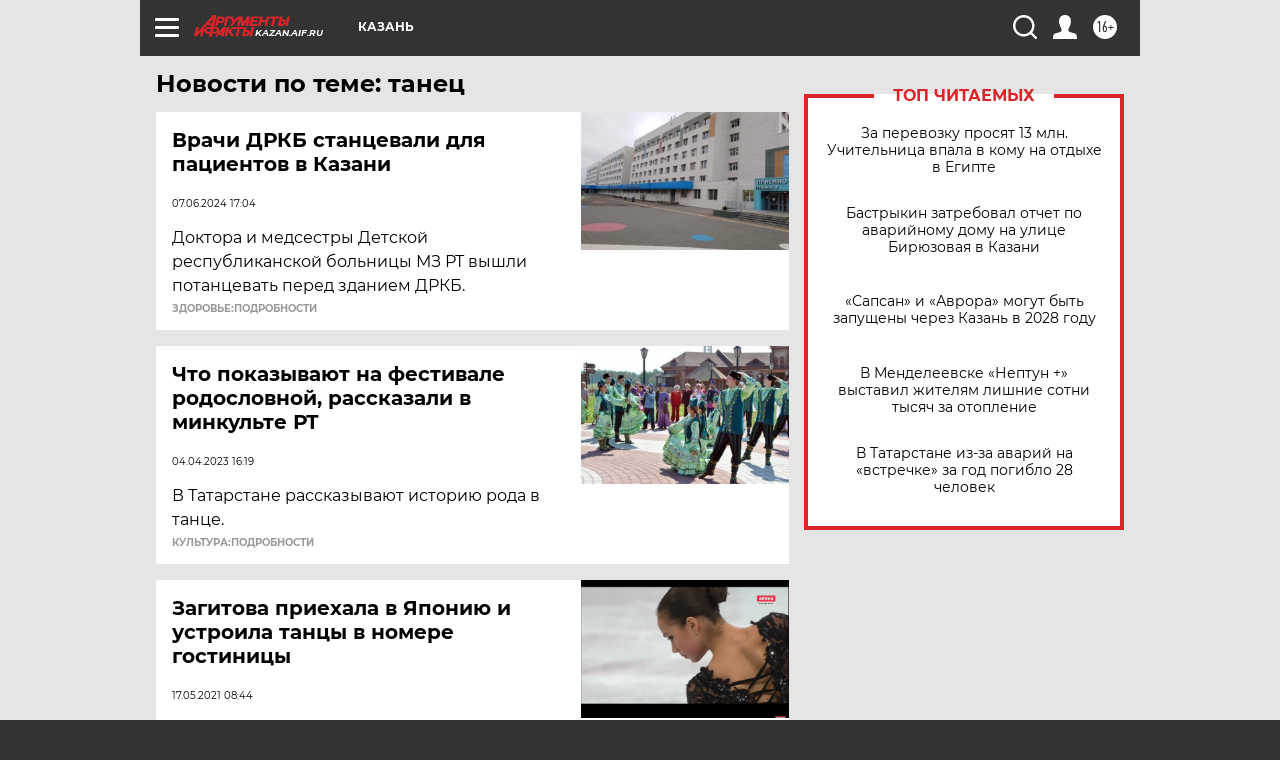

--- FILE ---
content_type: text/html
request_url: https://tns-counter.ru/nc01a**R%3Eundefined*aif_ru/ru/UTF-8/tmsec=aif_ru/530882496***
body_size: -72
content:
C1637411696DEDA1X1768811937:C1637411696DEDA1X1768811937